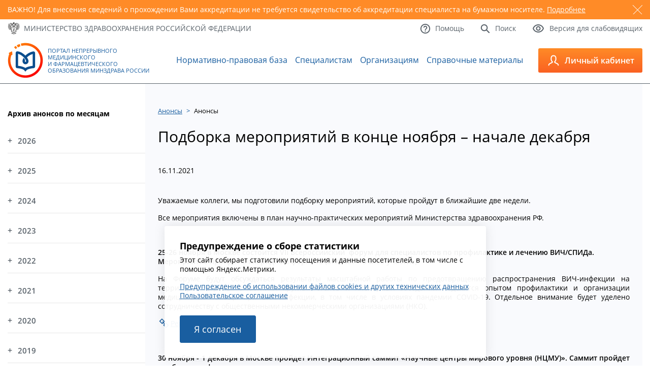

--- FILE ---
content_type: text/html; charset=utf-8
request_url: https://edu.rosminzdrav.ru/anonsy/anonsy/news/podborka-meroprijatii-v-konce-nojabrja-nachale-dekabrja/?L=%255C&cHash=8d56e45a00100342764e7abe8d34d9b8
body_size: 11699
content:
<!DOCTYPE html>
<html lang="ru">
<head>

<meta http-equiv="Content-Type" content="text/html; charset=utf-8" />
<!-- 
	This website is powered by TYPO3 - inspiring people to share!
	TYPO3 is a free open source Content Management Framework initially created by Kasper Skaarhoj and licensed under GNU/GPL.
	TYPO3 is copyright 1998-2018 of Kasper Skaarhoj. Extensions are copyright of their respective owners.
	Information and contribution at https://typo3.org/
-->

<base href="//edu.rosminzdrav.ru/" />


<meta property="og:title" content="Подборка мероприятий в конце ноября – начале декабря" />
<meta property="og:type" content="article" />
<meta property="og:url" content="https://edu.rosminzdrav.ru/anonsy/anonsy/news/podborka-meroprijatii-v-konce-nojabrja-nachale-dekabrja/?L=0%3B&amp;cHash=8d56e45a00100342764e7abe8d34d9b8" />
<meta property="og:image" content="https://edu.rosminzdrav.ru/fileadmin/_processed_/d/7/csm_anons_16.11_f7c940a4a7.jpg" />
<meta name="description" content="ноябрь-декабрь 2021 г." />
<meta property="og:description" content="ноябрь-декабрь 2021 г." />
<meta name="generator" content="TYPO3 CMS">
<meta name="robots" content="index,follow">


<link rel="stylesheet" type="text/css" href="typo3temp/Assets/a42e2f16fb.css?1601072762" media="all">
<link rel="stylesheet" type="text/css" href="typo3conf/ext/ke_questionnaire/Resources/Public/Css/KeQuestionnaire.css?1461438401" media="all">
<link rel="stylesheet" type="text/css" href="typo3conf/ext/jh_magnificpopup/Resources/Public/css/magnific-popup.css?1530539893" media="all">
<link rel="stylesheet" type="text/css" href="fileadmin/templates/v3/style.css?1763851304" media="all">
<link rel="stylesheet" type="text/css" href="fileadmin/templates/v3/responsive.css?1659476265" media="all">
<link rel="stylesheet" type="text/css" href="fileadmin/templates/js/magnific-popup/magnific-popup.css?1531489203" media="all">
<link rel="stylesheet" type="text/css" href="fileadmin/templates/v3/js/custom-scrollbar/jquery.mCustomScrollbar.min.css?1547110328" media="all">



<script src="//ajax.googleapis.com/ajax/libs/jquery/1.11.2/jquery.min.js" type="text/javascript"></script>
<script src="fileadmin/templates/v3/js/jquery.sudoSlider.min.js?1558109296" type="text/javascript"></script>
<script src="fileadmin/templates/v3/js/waypoints/waypoints.min.js?1547479236" type="text/javascript"></script>
<script src="fileadmin/templates/v3/js/counterup/counterup.min.js?1547479235" type="text/javascript"></script>
<script src="fileadmin/templates/v3/js/custom-scrollbar/jquery.mCustomScrollbar.concat.min.js?1547110328" type="text/javascript"></script>
<script src="fileadmin/templates/js/jquery.maskedinput.min.js?1512936163" type="text/javascript"></script>

<script src="typo3conf/ext/ke_questionnaire/Resources/Public/Script/jquery-ui-1.11.4.min.js?1461438401" type="text/javascript"></script>
<script src="typo3conf/ext/ke_questionnaire/Resources/Public/Script/jquery.tools.custom.min.js?1461438401" type="text/javascript"></script>
<script src="typo3conf/ext/ke_questionnaire/Resources/Public/Script/Questionnaire.js?1544918029" type="text/javascript"></script>

<script type="text/javascript">
/*<![CDATA[*/
/*_scriptCode*/

			// decrypt helper function
		function decryptCharcode(n,start,end,offset) {
			n = n + offset;
			if (offset > 0 && n > end) {
				n = start + (n - end - 1);
			} else if (offset < 0 && n < start) {
				n = end - (start - n - 1);
			}
			return String.fromCharCode(n);
		}
			// decrypt string
		function decryptString(enc,offset) {
			var dec = "";
			var len = enc.length;
			for(var i=0; i < len; i++) {
				var n = enc.charCodeAt(i);
				if (n >= 0x2B && n <= 0x3A) {
					dec += decryptCharcode(n,0x2B,0x3A,offset);	// 0-9 . , - + / :
				} else if (n >= 0x40 && n <= 0x5A) {
					dec += decryptCharcode(n,0x40,0x5A,offset);	// A-Z @
				} else if (n >= 0x61 && n <= 0x7A) {
					dec += decryptCharcode(n,0x61,0x7A,offset);	// a-z
				} else {
					dec += enc.charAt(i);
				}
			}
			return dec;
		}
			// decrypt spam-protected emails
		function linkTo_UnCryptMailto(s) {
			location.href = decryptString(s,2);
		}
		

/*]]>*/
</script>


<title>Подборка мероприятий в конце ноября – начале декабря</title>    <link rel="icon" type="image/png"  href="/fileadmin/templates/v3/favicon.ico">
    <link rel="icon" type="image/png"  href="/fileadmin/templates/v3/favicon.ico">

    <meta name="viewport" content="width=device-width, initial-scale=1.0" />
    <link rel="alternate" type="application/rss+xml" title="RSS 2.0" href="/feed.rss" />

<!-- Yandex.Metrika counter -->
<script type="text/javascript" >
   (function(m,e,t,r,i,k,a){m[i]=m[i]||function(){(m[i].a=m[i].a||[]).push(arguments)};
   m[i].l=1*new Date();k=e.createElement(t),a=e.getElementsByTagName(t)[0],k.async=1,k.src=r,a.parentNode.insertBefore(k,a)})
   (window, document, "script", "https://mc.yandex.ru/metrika/tag.js", "ym");

   ym(37560390, "init", {
        clickmap:true,
        trackLinks:true,
        accurateTrackBounce:true,
        webvisor:true
   });
</script>
<noscript><div><img src="https://mc.yandex.ru/watch/37560390" style="position:absolute; left:-9999px;" alt="" /></div></noscript>
<!-- /Yandex.Metrika counter -->



</head>
<body>


	
	<div id="warning">
		<div class="container">
			<div class="slider">
				
					<div id="warning5" class="slide">
						<span class="close"></span>
						<p>ВАЖНО! Для внесения сведений о прохождении Вами аккредитации не требуется свидетельство об аккредитации специалиста на бумажном носителе. <a href="https://edu.rosminzdrav.ru/voprosy-otvety/voprosy-po-rabote-v-lichnom-kabinete-specialista/#cz447">Подробнее</a></p>
					</div>
				
			</div>
		</div>
	</div>
	


    <a id="to_top" href="#"> </a>
    <div id="top">
        <div class="container">
            <div class="row between vcenter">
                <div class="col">
                    <a href="http://www.rosminzdrav.ru/" target="_blank" class="mzrf icon_text">
                        <span class="icn"><img src="fileadmin/templates/v3/images/icon01.png" alt="" /></span>
                        <span class="txt">Министерство здравоохранения<br /> <span>Российской Федерации</span></span>
                    </a>
                </div>
                <div class="col">
                    <div class="links">
                        <div class="row">
                            <a href="#" class="icon_text btn_lv">
                                <span class="icn"><img src="fileadmin/templates/v3/images/icon04.png" alt="" /></span>
                                <span class="txt">Версия для слабовидящих</span>
                            </a>
                            <a href="/info/search/" class="icon_text">
                                <span class="icn"><img src="fileadmin/templates/v3/images/icon03.png" alt="" /></span>
                                <span class="txt">Поиск</span>
                            </a>
                            <a href="/voprosy-otvety/voprosy-po-tekhnicheskim-problemam/" class="icon_text">
                                <span class="icn"><img src="fileadmin/templates/v3/images/icon02.png" alt="" /></span>
                                <span class="txt">Помощь</span>
                            </a>
                        </div>
                    </div>
                </div>
            </div>
            <div class="panel">
                <div class="row right">
                    <div class="col">
                        <div class="inside">
                            <div class="size">
                                <span>Размер шрифта:</span>
                                <span>
                                    <a href="#" class="size_small">A</a>
                                    <a href="#" class="size_average">A</a>
                                    <a href="#" class="size_big">A</a>
                                </span>
                            </div>
                        </div>
                    </div>
                    <div class="col">
                        <div class="inside">
                            <div class="color">
                                <span>Цвета сайта:</span>
                                <span>
                                    <a href="#" class="white">Б</a>
                                    <a href="#" class="black">Б</a>
                                    <a href="#" class="blue">Б</a>
                                </span>
                            </div>
                        </div>
                    </div>
                </div>
            </div>
        </div>
    </div>
    <header id="header">
        <div class="container">
            <div class="row between vcenter">
                <a href="/" class="logo icon_text">
                    <span class="icn"><img src="fileadmin/templates/v3/images/icon05.png" alt="" /></span>
                    <span class="txt">Портал Непрерывного Медицинского и&nbsp;Фармацевтического Образования Минздрава России</span>
                </a><ul class="main_menu"><li id="mm3"><a href="normativno-pravovaja-baza/obshchii-perechen/" title="Нормативно-правовая база">Нормативно-правовая база</a></li><li id="mm33"><a href="specialistam/obshchaja-informacija/" title="Специалистам">Специалистам</a></li><li id="mm35"><a href="organizacijam/obshchaja-informacija/" title="Образовательным и профессиональным организациям">Организациям</a></li><li id="mm32"><a href="spo0/spravochnie-materali/" title="Справочные материалы">Справочные материалы</a></li></ul>
                <div class="more">
                    <a class="btn_menu" href="#">
                        <img src="fileadmin/templates/v3/images/icon06.png" alt="" />
                        <span></span><span></span><span></span>
                    </a>
                </div>
                <div class="toggle">
                    <a href="https://nmfo-vo.edu.rosminzdrav.ru/" class="btn_lk icon_text">
                        <span class="icn"><img src="fileadmin/templates/v3/images/icon07.png" alt="" /></span>
                        <span class="txt">Личный кабинет</span>
                    </a>
                    <div class="slide" style="height:220px">

                        <div class="slide-link-wrapper slide-link-1">
                            <a class="slide-link" href="https://nmfo-vo.edu.rosminzdrav.ru/#/registration">
                                Регистрация
                            </a>
                        </div>

                        <div class="slide-link-wrapper slide-link-1">
                            <a class="slide-link" href="https://nmfo-vo.edu.rosminzdrav.ru/">
                                Cпециалистам с высшим&nbsp;образованием
                            </a>
                        </div>
                        <div class="slide-link-wrapper slide-link-2">
                            <a class="slide-link" href="https://nmfo-spo.edu.rosminzdrav.ru/">
                                Cпециалистам со средним&nbsp;образованием
                            </a>
                        </div>
                        <div class="slide-link-wrapper slide-link-3">
                            <a class="slide-link" href="https://nmfo-nmd.edu.rosminzdrav.ru/#/">
                                Медицинским работникам с немедицинским образованием
                            </a>
                        </div>
                        <div class="slide-link-wrapper slide-link-4">
                            <a class="slide-link" href="https://vo.edu.rosminzdrav.ru/#!">
                                Сотрудникам организаций
                            </a>
                        </div>
                    </div>
                </div>
            </div>
        </div>
    </header>
    <main id="main">
        <div class="container">
            <div class="inner">
                <aside>
                    <div id="cz23" class="csc-default">
<div id="c23">
	

	
		
				
			
		

	
	
	
	
		<h4>Архив анонсов по месяцам</h4>
	
	
	
	
	



		

		




		
				
			
	


	
	



<div class="news">
	
	<div class="news-menu-view">
		<ul>
			
                <li><a href="#" class="year-link">2026</a>
					<ul class="month-block">
						
							
									<li class="item">
								
								<a href="anonsy/?tx_news_pi1%5BoverwriteDemand%5D%5Byear%5D=2026&amp;tx_news_pi1%5BoverwriteDemand%5D%5Bmonth%5D=01&amp;tx_news_pi1%5Bcontroller%5D=News&amp;cHash=e9a0997c675a89022c4f858201e47b6a">Январь </a>
								[1]
							</li>
						
					</ul>
				</li>
			
                <li><a href="#" class="year-link">2025</a>
					<ul class="month-block">
						
							
									<li class="item">
								
								<a href="anonsy/?tx_news_pi1%5BoverwriteDemand%5D%5Byear%5D=2025&amp;tx_news_pi1%5BoverwriteDemand%5D%5Bmonth%5D=12&amp;tx_news_pi1%5Bcontroller%5D=News&amp;cHash=aae48cfd72a9659691f292590483b84b">Декабрь </a>
								[3]
							</li>
						
							
									<li class="item">
								
								<a href="anonsy/?tx_news_pi1%5BoverwriteDemand%5D%5Byear%5D=2025&amp;tx_news_pi1%5BoverwriteDemand%5D%5Bmonth%5D=11&amp;tx_news_pi1%5Bcontroller%5D=News&amp;cHash=6f463f99951cb1570cb81f353330705d">Ноябрь </a>
								[6]
							</li>
						
							
									<li class="item">
								
								<a href="anonsy/?tx_news_pi1%5BoverwriteDemand%5D%5Byear%5D=2025&amp;tx_news_pi1%5BoverwriteDemand%5D%5Bmonth%5D=10&amp;tx_news_pi1%5Bcontroller%5D=News&amp;cHash=7f6010b2e95d50398c2da4bf606de6cf">Октябрь </a>
								[1]
							</li>
						
							
									<li class="item">
								
								<a href="anonsy/?tx_news_pi1%5BoverwriteDemand%5D%5Byear%5D=2025&amp;tx_news_pi1%5BoverwriteDemand%5D%5Bmonth%5D=09&amp;tx_news_pi1%5Bcontroller%5D=News&amp;cHash=0aeb06decc20a7e3127292fae148ac30">Сентябрь </a>
								[2]
							</li>
						
							
									<li class="item">
								
								<a href="anonsy/?tx_news_pi1%5BoverwriteDemand%5D%5Byear%5D=2025&amp;tx_news_pi1%5BoverwriteDemand%5D%5Bmonth%5D=06&amp;tx_news_pi1%5Bcontroller%5D=News&amp;cHash=4b2655c2f469aad904c11263423e45b6">Июнь </a>
								[2]
							</li>
						
							
									<li class="item">
								
								<a href="anonsy/?tx_news_pi1%5BoverwriteDemand%5D%5Byear%5D=2025&amp;tx_news_pi1%5BoverwriteDemand%5D%5Bmonth%5D=05&amp;tx_news_pi1%5Bcontroller%5D=News&amp;cHash=66e4b9e2ac8291f0b5eb80f6f91ab187">Май </a>
								[2]
							</li>
						
							
									<li class="item">
								
								<a href="anonsy/?tx_news_pi1%5BoverwriteDemand%5D%5Byear%5D=2025&amp;tx_news_pi1%5BoverwriteDemand%5D%5Bmonth%5D=04&amp;tx_news_pi1%5Bcontroller%5D=News&amp;cHash=fc6946737f671a50abd0d4d19e17178b">Апрель </a>
								[9]
							</li>
						
							
									<li class="item">
								
								<a href="anonsy/?tx_news_pi1%5BoverwriteDemand%5D%5Byear%5D=2025&amp;tx_news_pi1%5BoverwriteDemand%5D%5Bmonth%5D=03&amp;tx_news_pi1%5Bcontroller%5D=News&amp;cHash=ce385ce2cd86fee6eb94b0837818e2ae">Март </a>
								[1]
							</li>
						
							
									<li class="item">
								
								<a href="anonsy/?tx_news_pi1%5BoverwriteDemand%5D%5Byear%5D=2025&amp;tx_news_pi1%5BoverwriteDemand%5D%5Bmonth%5D=02&amp;tx_news_pi1%5Bcontroller%5D=News&amp;cHash=886ca610e1303c14964beb7a5da3f42e">Февраль </a>
								[1]
							</li>
						
							
									<li class="item">
								
								<a href="anonsy/?tx_news_pi1%5BoverwriteDemand%5D%5Byear%5D=2025&amp;tx_news_pi1%5BoverwriteDemand%5D%5Bmonth%5D=01&amp;tx_news_pi1%5Bcontroller%5D=News&amp;cHash=9b1457491742b7e4cf3cdc221610ea9f">Январь </a>
								[1]
							</li>
						
					</ul>
				</li>
			
                <li><a href="#" class="year-link">2024</a>
					<ul class="month-block">
						
							
									<li class="item">
								
								<a href="anonsy/?tx_news_pi1%5BoverwriteDemand%5D%5Byear%5D=2024&amp;tx_news_pi1%5BoverwriteDemand%5D%5Bmonth%5D=12&amp;tx_news_pi1%5Bcontroller%5D=News&amp;cHash=b1383dcfe2574c24556a6d434aeb0ded">Декабрь </a>
								[2]
							</li>
						
							
									<li class="item">
								
								<a href="anonsy/?tx_news_pi1%5BoverwriteDemand%5D%5Byear%5D=2024&amp;tx_news_pi1%5BoverwriteDemand%5D%5Bmonth%5D=11&amp;tx_news_pi1%5Bcontroller%5D=News&amp;cHash=17a819e4710a7fcbb85fa06dde3f14f5">Ноябрь </a>
								[3]
							</li>
						
							
									<li class="item">
								
								<a href="anonsy/?tx_news_pi1%5BoverwriteDemand%5D%5Byear%5D=2024&amp;tx_news_pi1%5BoverwriteDemand%5D%5Bmonth%5D=10&amp;tx_news_pi1%5Bcontroller%5D=News&amp;cHash=ef4cb40bc94fe46f68e79c18e3d6e7b7">Октябрь </a>
								[3]
							</li>
						
							
									<li class="item">
								
								<a href="anonsy/?tx_news_pi1%5BoverwriteDemand%5D%5Byear%5D=2024&amp;tx_news_pi1%5BoverwriteDemand%5D%5Bmonth%5D=05&amp;tx_news_pi1%5Bcontroller%5D=News&amp;cHash=84ec7ca818ffe518cc10fd5344a3c825">Май </a>
								[3]
							</li>
						
							
									<li class="item">
								
								<a href="anonsy/?tx_news_pi1%5BoverwriteDemand%5D%5Byear%5D=2024&amp;tx_news_pi1%5BoverwriteDemand%5D%5Bmonth%5D=04&amp;tx_news_pi1%5Bcontroller%5D=News&amp;cHash=73aa463a6ec2a5e0500306781a952e59">Апрель </a>
								[3]
							</li>
						
							
									<li class="item">
								
								<a href="anonsy/?tx_news_pi1%5BoverwriteDemand%5D%5Byear%5D=2024&amp;tx_news_pi1%5BoverwriteDemand%5D%5Bmonth%5D=02&amp;tx_news_pi1%5Bcontroller%5D=News&amp;cHash=4f711bacc1045cba84f2ea523d92e026">Февраль </a>
								[3]
							</li>
						
							
									<li class="item">
								
								<a href="anonsy/?tx_news_pi1%5BoverwriteDemand%5D%5Byear%5D=2024&amp;tx_news_pi1%5BoverwriteDemand%5D%5Bmonth%5D=01&amp;tx_news_pi1%5Bcontroller%5D=News&amp;cHash=f6531fedc476bb907a65ad0dbee8489f">Январь </a>
								[2]
							</li>
						
					</ul>
				</li>
			
                <li><a href="#" class="year-link">2023</a>
					<ul class="month-block">
						
							
									<li class="item">
								
								<a href="anonsy/?tx_news_pi1%5BoverwriteDemand%5D%5Byear%5D=2023&amp;tx_news_pi1%5BoverwriteDemand%5D%5Bmonth%5D=12&amp;tx_news_pi1%5Bcontroller%5D=News&amp;cHash=417c3a70be39ae54a65201624d388d6d">Декабрь </a>
								[4]
							</li>
						
							
									<li class="item">
								
								<a href="anonsy/?tx_news_pi1%5BoverwriteDemand%5D%5Byear%5D=2023&amp;tx_news_pi1%5BoverwriteDemand%5D%5Bmonth%5D=11&amp;tx_news_pi1%5Bcontroller%5D=News&amp;cHash=bec7ebb6892c5857bc2482f9729db111">Ноябрь </a>
								[5]
							</li>
						
							
									<li class="item">
								
								<a href="anonsy/?tx_news_pi1%5BoverwriteDemand%5D%5Byear%5D=2023&amp;tx_news_pi1%5BoverwriteDemand%5D%5Bmonth%5D=10&amp;tx_news_pi1%5Bcontroller%5D=News&amp;cHash=d71fe7c6f670af30525b50ff7db3cd87">Октябрь </a>
								[3]
							</li>
						
							
									<li class="item">
								
								<a href="anonsy/?tx_news_pi1%5BoverwriteDemand%5D%5Byear%5D=2023&amp;tx_news_pi1%5BoverwriteDemand%5D%5Bmonth%5D=09&amp;tx_news_pi1%5Bcontroller%5D=News&amp;cHash=76ae3c70ff1c9a65fadf524cb7dbe5a8">Сентябрь </a>
								[2]
							</li>
						
							
									<li class="item">
								
								<a href="anonsy/?tx_news_pi1%5BoverwriteDemand%5D%5Byear%5D=2023&amp;tx_news_pi1%5BoverwriteDemand%5D%5Bmonth%5D=08&amp;tx_news_pi1%5Bcontroller%5D=News&amp;cHash=fc9d47332e264ddd94370ece18d766a1">Август </a>
								[1]
							</li>
						
							
									<li class="item">
								
								<a href="anonsy/?tx_news_pi1%5BoverwriteDemand%5D%5Byear%5D=2023&amp;tx_news_pi1%5BoverwriteDemand%5D%5Bmonth%5D=06&amp;tx_news_pi1%5Bcontroller%5D=News&amp;cHash=a1f4c6edad5ae8e12dae7906a8a4b6dc">Июнь </a>
								[6]
							</li>
						
							
									<li class="item">
								
								<a href="anonsy/?tx_news_pi1%5BoverwriteDemand%5D%5Byear%5D=2023&amp;tx_news_pi1%5BoverwriteDemand%5D%5Bmonth%5D=05&amp;tx_news_pi1%5Bcontroller%5D=News&amp;cHash=8997604135ef8e4768e139d88cda3adb">Май </a>
								[1]
							</li>
						
							
									<li class="item">
								
								<a href="anonsy/?tx_news_pi1%5BoverwriteDemand%5D%5Byear%5D=2023&amp;tx_news_pi1%5BoverwriteDemand%5D%5Bmonth%5D=04&amp;tx_news_pi1%5Bcontroller%5D=News&amp;cHash=d35a636cf83e1045657c67e64e866489">Апрель </a>
								[4]
							</li>
						
							
									<li class="item">
								
								<a href="anonsy/?tx_news_pi1%5BoverwriteDemand%5D%5Byear%5D=2023&amp;tx_news_pi1%5BoverwriteDemand%5D%5Bmonth%5D=03&amp;tx_news_pi1%5Bcontroller%5D=News&amp;cHash=1e1156f0390c393a7d5a2187c374e8a8">Март </a>
								[3]
							</li>
						
							
									<li class="item">
								
								<a href="anonsy/?tx_news_pi1%5BoverwriteDemand%5D%5Byear%5D=2023&amp;tx_news_pi1%5BoverwriteDemand%5D%5Bmonth%5D=02&amp;tx_news_pi1%5Bcontroller%5D=News&amp;cHash=8a47cfb8d6a24c8e1752572a3ab04588">Февраль </a>
								[4]
							</li>
						
							
									<li class="item">
								
								<a href="anonsy/?tx_news_pi1%5BoverwriteDemand%5D%5Byear%5D=2023&amp;tx_news_pi1%5BoverwriteDemand%5D%5Bmonth%5D=01&amp;tx_news_pi1%5Bcontroller%5D=News&amp;cHash=073b8784c74eaf8d411039b4ba65bea6">Январь </a>
								[3]
							</li>
						
					</ul>
				</li>
			
                <li><a href="#" class="year-link">2022</a>
					<ul class="month-block">
						
							
									<li class="item">
								
								<a href="anonsy/?tx_news_pi1%5BoverwriteDemand%5D%5Byear%5D=2022&amp;tx_news_pi1%5BoverwriteDemand%5D%5Bmonth%5D=12&amp;tx_news_pi1%5Bcontroller%5D=News&amp;cHash=613f0d7ffcb14552729beba9bbffdbb4">Декабрь </a>
								[4]
							</li>
						
							
									<li class="item">
								
								<a href="anonsy/?tx_news_pi1%5BoverwriteDemand%5D%5Byear%5D=2022&amp;tx_news_pi1%5BoverwriteDemand%5D%5Bmonth%5D=11&amp;tx_news_pi1%5Bcontroller%5D=News&amp;cHash=14ea1b50f60b4268f261a27827bb0dee">Ноябрь </a>
								[7]
							</li>
						
							
									<li class="item">
								
								<a href="anonsy/?tx_news_pi1%5BoverwriteDemand%5D%5Byear%5D=2022&amp;tx_news_pi1%5BoverwriteDemand%5D%5Bmonth%5D=10&amp;tx_news_pi1%5Bcontroller%5D=News&amp;cHash=50f3f2e7ae7a2dd05e37b26096550371">Октябрь </a>
								[8]
							</li>
						
							
									<li class="item">
								
								<a href="anonsy/?tx_news_pi1%5BoverwriteDemand%5D%5Byear%5D=2022&amp;tx_news_pi1%5BoverwriteDemand%5D%5Bmonth%5D=09&amp;tx_news_pi1%5Bcontroller%5D=News&amp;cHash=532733df0f071c2da1c462d6a2a2c460">Сентябрь </a>
								[2]
							</li>
						
							
									<li class="item">
								
								<a href="anonsy/?tx_news_pi1%5BoverwriteDemand%5D%5Byear%5D=2022&amp;tx_news_pi1%5BoverwriteDemand%5D%5Bmonth%5D=08&amp;tx_news_pi1%5Bcontroller%5D=News&amp;cHash=11d49ad4d0027175962a2b88570a2eca">Август </a>
								[4]
							</li>
						
							
									<li class="item">
								
								<a href="anonsy/?tx_news_pi1%5BoverwriteDemand%5D%5Byear%5D=2022&amp;tx_news_pi1%5BoverwriteDemand%5D%5Bmonth%5D=07&amp;tx_news_pi1%5Bcontroller%5D=News&amp;cHash=6821df713a61d955fa9102f1451cc048">Июль </a>
								[5]
							</li>
						
							
									<li class="item">
								
								<a href="anonsy/?tx_news_pi1%5BoverwriteDemand%5D%5Byear%5D=2022&amp;tx_news_pi1%5BoverwriteDemand%5D%5Bmonth%5D=06&amp;tx_news_pi1%5Bcontroller%5D=News&amp;cHash=9c3e77d1aa16d006eca517c7031b45eb">Июнь </a>
								[10]
							</li>
						
							
									<li class="item">
								
								<a href="anonsy/?tx_news_pi1%5BoverwriteDemand%5D%5Byear%5D=2022&amp;tx_news_pi1%5BoverwriteDemand%5D%5Bmonth%5D=05&amp;tx_news_pi1%5Bcontroller%5D=News&amp;cHash=f3b724e4572737eab6edf6a60767d860">Май </a>
								[3]
							</li>
						
							
									<li class="item">
								
								<a href="anonsy/?tx_news_pi1%5BoverwriteDemand%5D%5Byear%5D=2022&amp;tx_news_pi1%5BoverwriteDemand%5D%5Bmonth%5D=04&amp;tx_news_pi1%5Bcontroller%5D=News&amp;cHash=d3cbf6395d5fd18f0f8f4b931f00fa8d">Апрель </a>
								[5]
							</li>
						
							
									<li class="item">
								
								<a href="anonsy/?tx_news_pi1%5BoverwriteDemand%5D%5Byear%5D=2022&amp;tx_news_pi1%5BoverwriteDemand%5D%5Bmonth%5D=03&amp;tx_news_pi1%5Bcontroller%5D=News&amp;cHash=8c7e7b289e6148e6a14d374f085a5d75">Март </a>
								[7]
							</li>
						
							
									<li class="item">
								
								<a href="anonsy/?tx_news_pi1%5BoverwriteDemand%5D%5Byear%5D=2022&amp;tx_news_pi1%5BoverwriteDemand%5D%5Bmonth%5D=02&amp;tx_news_pi1%5Bcontroller%5D=News&amp;cHash=d3b3dfd04a2e5d5116c3bfbabd826f2a">Февраль </a>
								[8]
							</li>
						
							
									<li class="item">
								
								<a href="anonsy/?tx_news_pi1%5BoverwriteDemand%5D%5Byear%5D=2022&amp;tx_news_pi1%5BoverwriteDemand%5D%5Bmonth%5D=01&amp;tx_news_pi1%5Bcontroller%5D=News&amp;cHash=5689c0f7af0fea0e86ad3499e8f57573">Январь </a>
								[4]
							</li>
						
					</ul>
				</li>
			
                <li><a href="#" class="year-link">2021</a>
					<ul class="month-block">
						
							
									<li class="item">
								
								<a href="anonsy/?tx_news_pi1%5BoverwriteDemand%5D%5Byear%5D=2021&amp;tx_news_pi1%5BoverwriteDemand%5D%5Bmonth%5D=12&amp;tx_news_pi1%5Bcontroller%5D=News&amp;cHash=f6d15aff294027eb9465d943936be564">Декабрь </a>
								[5]
							</li>
						
							
									<li class="item">
								
								<a href="anonsy/?tx_news_pi1%5BoverwriteDemand%5D%5Byear%5D=2021&amp;tx_news_pi1%5BoverwriteDemand%5D%5Bmonth%5D=11&amp;tx_news_pi1%5Bcontroller%5D=News&amp;cHash=7731df0c78e3d2db37071e92de8205b0">Ноябрь </a>
								[8]
							</li>
						
							
									<li class="item">
								
								<a href="anonsy/?tx_news_pi1%5BoverwriteDemand%5D%5Byear%5D=2021&amp;tx_news_pi1%5BoverwriteDemand%5D%5Bmonth%5D=10&amp;tx_news_pi1%5Bcontroller%5D=News&amp;cHash=80d6527aab46486597daa1345f6ecf8a">Октябрь </a>
								[7]
							</li>
						
							
									<li class="item">
								
								<a href="anonsy/?tx_news_pi1%5BoverwriteDemand%5D%5Byear%5D=2021&amp;tx_news_pi1%5BoverwriteDemand%5D%5Bmonth%5D=09&amp;tx_news_pi1%5Bcontroller%5D=News&amp;cHash=36bad01a89aee471c3d3b6a41bf37698">Сентябрь </a>
								[7]
							</li>
						
							
									<li class="item">
								
								<a href="anonsy/?tx_news_pi1%5BoverwriteDemand%5D%5Byear%5D=2021&amp;tx_news_pi1%5BoverwriteDemand%5D%5Bmonth%5D=08&amp;tx_news_pi1%5Bcontroller%5D=News&amp;cHash=354906b2c0789b558ba54be65a19990a">Август </a>
								[9]
							</li>
						
							
									<li class="item">
								
								<a href="anonsy/?tx_news_pi1%5BoverwriteDemand%5D%5Byear%5D=2021&amp;tx_news_pi1%5BoverwriteDemand%5D%5Bmonth%5D=07&amp;tx_news_pi1%5Bcontroller%5D=News&amp;cHash=582d3d682987db402f7431f1b04bcd66">Июль </a>
								[9]
							</li>
						
							
									<li class="item">
								
								<a href="anonsy/?tx_news_pi1%5BoverwriteDemand%5D%5Byear%5D=2021&amp;tx_news_pi1%5BoverwriteDemand%5D%5Bmonth%5D=06&amp;tx_news_pi1%5Bcontroller%5D=News&amp;cHash=c307942aa59f46e70184e2320956c200">Июнь </a>
								[5]
							</li>
						
							
									<li class="item">
								
								<a href="anonsy/?tx_news_pi1%5BoverwriteDemand%5D%5Byear%5D=2021&amp;tx_news_pi1%5BoverwriteDemand%5D%5Bmonth%5D=05&amp;tx_news_pi1%5Bcontroller%5D=News&amp;cHash=a5f322c0bb98e6ec3bf74687e93d9b82">Май </a>
								[7]
							</li>
						
							
									<li class="item">
								
								<a href="anonsy/?tx_news_pi1%5BoverwriteDemand%5D%5Byear%5D=2021&amp;tx_news_pi1%5BoverwriteDemand%5D%5Bmonth%5D=04&amp;tx_news_pi1%5Bcontroller%5D=News&amp;cHash=81708c2d901e60a7663ad391ed0196c2">Апрель </a>
								[8]
							</li>
						
							
									<li class="item">
								
								<a href="anonsy/?tx_news_pi1%5BoverwriteDemand%5D%5Byear%5D=2021&amp;tx_news_pi1%5BoverwriteDemand%5D%5Bmonth%5D=03&amp;tx_news_pi1%5Bcontroller%5D=News&amp;cHash=5d4a1a830c7266e2bc26d121cb0cb937">Март </a>
								[7]
							</li>
						
							
									<li class="item">
								
								<a href="anonsy/?tx_news_pi1%5BoverwriteDemand%5D%5Byear%5D=2021&amp;tx_news_pi1%5BoverwriteDemand%5D%5Bmonth%5D=02&amp;tx_news_pi1%5Bcontroller%5D=News&amp;cHash=673b13768893b39ca344643564188985">Февраль </a>
								[6]
							</li>
						
							
									<li class="item">
								
								<a href="anonsy/?tx_news_pi1%5BoverwriteDemand%5D%5Byear%5D=2021&amp;tx_news_pi1%5BoverwriteDemand%5D%5Bmonth%5D=01&amp;tx_news_pi1%5Bcontroller%5D=News&amp;cHash=a3367feff39f9b34f75ec8344919f521">Январь </a>
								[4]
							</li>
						
					</ul>
				</li>
			
                <li><a href="#" class="year-link">2020</a>
					<ul class="month-block">
						
							
									<li class="item">
								
								<a href="anonsy/?tx_news_pi1%5BoverwriteDemand%5D%5Byear%5D=2020&amp;tx_news_pi1%5BoverwriteDemand%5D%5Bmonth%5D=12&amp;tx_news_pi1%5Bcontroller%5D=News&amp;cHash=a961afff64f4a4fe1b8165f64bf6eada">Декабрь </a>
								[4]
							</li>
						
							
									<li class="item">
								
								<a href="anonsy/?tx_news_pi1%5BoverwriteDemand%5D%5Byear%5D=2020&amp;tx_news_pi1%5BoverwriteDemand%5D%5Bmonth%5D=11&amp;tx_news_pi1%5Bcontroller%5D=News&amp;cHash=793fe804f10e429852a6e83b8135dce5">Ноябрь </a>
								[10]
							</li>
						
							
									<li class="item">
								
								<a href="anonsy/?tx_news_pi1%5BoverwriteDemand%5D%5Byear%5D=2020&amp;tx_news_pi1%5BoverwriteDemand%5D%5Bmonth%5D=10&amp;tx_news_pi1%5Bcontroller%5D=News&amp;cHash=b6a1ef27b2124a7f9f118e1a3f65a12f">Октябрь </a>
								[9]
							</li>
						
							
									<li class="item">
								
								<a href="anonsy/?tx_news_pi1%5BoverwriteDemand%5D%5Byear%5D=2020&amp;tx_news_pi1%5BoverwriteDemand%5D%5Bmonth%5D=09&amp;tx_news_pi1%5Bcontroller%5D=News&amp;cHash=8bdf057674346443ec6d5b0c1991aefb">Сентябрь </a>
								[6]
							</li>
						
							
									<li class="item">
								
								<a href="anonsy/?tx_news_pi1%5BoverwriteDemand%5D%5Byear%5D=2020&amp;tx_news_pi1%5BoverwriteDemand%5D%5Bmonth%5D=08&amp;tx_news_pi1%5Bcontroller%5D=News&amp;cHash=c3bc2f8b0ae94bf261e4a0d7f6e5bd18">Август </a>
								[8]
							</li>
						
							
									<li class="item">
								
								<a href="anonsy/?tx_news_pi1%5BoverwriteDemand%5D%5Byear%5D=2020&amp;tx_news_pi1%5BoverwriteDemand%5D%5Bmonth%5D=07&amp;tx_news_pi1%5Bcontroller%5D=News&amp;cHash=e7cd091f5c22e0ad4599544f92dee514">Июль </a>
								[2]
							</li>
						
							
									<li class="item">
								
								<a href="anonsy/?tx_news_pi1%5BoverwriteDemand%5D%5Byear%5D=2020&amp;tx_news_pi1%5BoverwriteDemand%5D%5Bmonth%5D=06&amp;tx_news_pi1%5Bcontroller%5D=News&amp;cHash=17af316a6d64ee67d3920710fbe2db17">Июнь </a>
								[1]
							</li>
						
							
									<li class="item">
								
								<a href="anonsy/?tx_news_pi1%5BoverwriteDemand%5D%5Byear%5D=2020&amp;tx_news_pi1%5BoverwriteDemand%5D%5Bmonth%5D=05&amp;tx_news_pi1%5Bcontroller%5D=News&amp;cHash=b4cf4bb546cc6aede8806eae1fec8b5c">Май </a>
								[6]
							</li>
						
							
									<li class="item">
								
								<a href="anonsy/?tx_news_pi1%5BoverwriteDemand%5D%5Byear%5D=2020&amp;tx_news_pi1%5BoverwriteDemand%5D%5Bmonth%5D=04&amp;tx_news_pi1%5Bcontroller%5D=News&amp;cHash=1b1dd0904009e45e3c780f738be2e221">Апрель </a>
								[6]
							</li>
						
							
									<li class="item">
								
								<a href="anonsy/?tx_news_pi1%5BoverwriteDemand%5D%5Byear%5D=2020&amp;tx_news_pi1%5BoverwriteDemand%5D%5Bmonth%5D=03&amp;tx_news_pi1%5Bcontroller%5D=News&amp;cHash=570026c0f863e5a269bcf6516d6034e7">Март </a>
								[9]
							</li>
						
							
									<li class="item">
								
								<a href="anonsy/?tx_news_pi1%5BoverwriteDemand%5D%5Byear%5D=2020&amp;tx_news_pi1%5BoverwriteDemand%5D%5Bmonth%5D=02&amp;tx_news_pi1%5Bcontroller%5D=News&amp;cHash=ee53658dba12c49154c91c38c5c4ae3b">Февраль </a>
								[5]
							</li>
						
							
									<li class="item">
								
								<a href="anonsy/?tx_news_pi1%5BoverwriteDemand%5D%5Byear%5D=2020&amp;tx_news_pi1%5BoverwriteDemand%5D%5Bmonth%5D=01&amp;tx_news_pi1%5Bcontroller%5D=News&amp;cHash=049c9ad499547e9daaa99ed00e8960fc">Январь </a>
								[6]
							</li>
						
					</ul>
				</li>
			
                <li><a href="#" class="year-link">2019</a>
					<ul class="month-block">
						
							
									<li class="item">
								
								<a href="anonsy/?tx_news_pi1%5BoverwriteDemand%5D%5Byear%5D=2019&amp;tx_news_pi1%5BoverwriteDemand%5D%5Bmonth%5D=12&amp;tx_news_pi1%5Bcontroller%5D=News&amp;cHash=04c3ce9d7c97ec4d9d66a83ccd4c97b2">Декабрь </a>
								[3]
							</li>
						
							
									<li class="item">
								
								<a href="anonsy/?tx_news_pi1%5BoverwriteDemand%5D%5Byear%5D=2019&amp;tx_news_pi1%5BoverwriteDemand%5D%5Bmonth%5D=11&amp;tx_news_pi1%5Bcontroller%5D=News&amp;cHash=99a64cf6d4c6c3a9e635dfa044b0e9ed">Ноябрь </a>
								[9]
							</li>
						
							
									<li class="item">
								
								<a href="anonsy/?tx_news_pi1%5BoverwriteDemand%5D%5Byear%5D=2019&amp;tx_news_pi1%5BoverwriteDemand%5D%5Bmonth%5D=10&amp;tx_news_pi1%5Bcontroller%5D=News&amp;cHash=f26211b54b9cddcc9c9a75c7d182bb51">Октябрь </a>
								[5]
							</li>
						
							
									<li class="item">
								
								<a href="anonsy/?tx_news_pi1%5BoverwriteDemand%5D%5Byear%5D=2019&amp;tx_news_pi1%5BoverwriteDemand%5D%5Bmonth%5D=09&amp;tx_news_pi1%5Bcontroller%5D=News&amp;cHash=0da3dfe9ca2178a6be4311e36c077851">Сентябрь </a>
								[4]
							</li>
						
							
									<li class="item">
								
								<a href="anonsy/?tx_news_pi1%5BoverwriteDemand%5D%5Byear%5D=2019&amp;tx_news_pi1%5BoverwriteDemand%5D%5Bmonth%5D=07&amp;tx_news_pi1%5Bcontroller%5D=News&amp;cHash=b2db6c86a278c5ba22f5c7531e164ba2">Июль </a>
								[3]
							</li>
						
							
									<li class="item">
								
								<a href="anonsy/?tx_news_pi1%5BoverwriteDemand%5D%5Byear%5D=2019&amp;tx_news_pi1%5BoverwriteDemand%5D%5Bmonth%5D=06&amp;tx_news_pi1%5Bcontroller%5D=News&amp;cHash=1a0284329cd889359f5ef7fac61b361e">Июнь </a>
								[3]
							</li>
						
							
									<li class="item">
								
								<a href="anonsy/?tx_news_pi1%5BoverwriteDemand%5D%5Byear%5D=2019&amp;tx_news_pi1%5BoverwriteDemand%5D%5Bmonth%5D=05&amp;tx_news_pi1%5Bcontroller%5D=News&amp;cHash=2418fc7cd0e7570f2fd365831f14ec56">Май </a>
								[4]
							</li>
						
							
									<li class="item">
								
								<a href="anonsy/?tx_news_pi1%5BoverwriteDemand%5D%5Byear%5D=2019&amp;tx_news_pi1%5BoverwriteDemand%5D%5Bmonth%5D=04&amp;tx_news_pi1%5Bcontroller%5D=News&amp;cHash=515f6fc026d603bca584e80c8782245a">Апрель </a>
								[11]
							</li>
						
							
									<li class="item">
								
								<a href="anonsy/?tx_news_pi1%5BoverwriteDemand%5D%5Byear%5D=2019&amp;tx_news_pi1%5BoverwriteDemand%5D%5Bmonth%5D=03&amp;tx_news_pi1%5Bcontroller%5D=News&amp;cHash=253142f2191bab17c7a460c125382559">Март </a>
								[3]
							</li>
						
							
									<li class="item">
								
								<a href="anonsy/?tx_news_pi1%5BoverwriteDemand%5D%5Byear%5D=2019&amp;tx_news_pi1%5BoverwriteDemand%5D%5Bmonth%5D=02&amp;tx_news_pi1%5Bcontroller%5D=News&amp;cHash=5ebe0984e0d143c050220a539e9186c4">Февраль </a>
								[8]
							</li>
						
					</ul>
				</li>
			
                <li><a href="#" class="year-link">2018</a>
					<ul class="month-block">
						
							
									<li class="item">
								
								<a href="anonsy/?tx_news_pi1%5BoverwriteDemand%5D%5Byear%5D=2018&amp;tx_news_pi1%5BoverwriteDemand%5D%5Bmonth%5D=11&amp;tx_news_pi1%5Bcontroller%5D=News&amp;cHash=3ab4c85e81b23ca7ab736890bf50a976">Ноябрь </a>
								[1]
							</li>
						
							
									<li class="item">
								
								<a href="anonsy/?tx_news_pi1%5BoverwriteDemand%5D%5Byear%5D=2018&amp;tx_news_pi1%5BoverwriteDemand%5D%5Bmonth%5D=10&amp;tx_news_pi1%5Bcontroller%5D=News&amp;cHash=087c67556b4bd7b0bd5a6717ffcac0b9">Октябрь </a>
								[8]
							</li>
						
							
									<li class="item">
								
								<a href="anonsy/?tx_news_pi1%5BoverwriteDemand%5D%5Byear%5D=2018&amp;tx_news_pi1%5BoverwriteDemand%5D%5Bmonth%5D=09&amp;tx_news_pi1%5Bcontroller%5D=News&amp;cHash=b7567fe4516efebda2e454c639b84d64">Сентябрь </a>
								[1]
							</li>
						
							
									<li class="item">
								
								<a href="anonsy/?tx_news_pi1%5BoverwriteDemand%5D%5Byear%5D=2018&amp;tx_news_pi1%5BoverwriteDemand%5D%5Bmonth%5D=08&amp;tx_news_pi1%5Bcontroller%5D=News&amp;cHash=87dd44ded1f350f1ae53a15f83ebfe2c">Август </a>
								[2]
							</li>
						
							
									<li class="item">
								
								<a href="anonsy/?tx_news_pi1%5BoverwriteDemand%5D%5Byear%5D=2018&amp;tx_news_pi1%5BoverwriteDemand%5D%5Bmonth%5D=06&amp;tx_news_pi1%5Bcontroller%5D=News&amp;cHash=dcaa1ccb3691661894f6a28cec4f7860">Июнь </a>
								[2]
							</li>
						
							
									<li class="item">
								
								<a href="anonsy/?tx_news_pi1%5BoverwriteDemand%5D%5Byear%5D=2018&amp;tx_news_pi1%5BoverwriteDemand%5D%5Bmonth%5D=05&amp;tx_news_pi1%5Bcontroller%5D=News&amp;cHash=fd6ce117d5d688954aad4fbd755db1e8">Май </a>
								[2]
							</li>
						
							
									<li class="item">
								
								<a href="anonsy/?tx_news_pi1%5BoverwriteDemand%5D%5Byear%5D=2018&amp;tx_news_pi1%5BoverwriteDemand%5D%5Bmonth%5D=01&amp;tx_news_pi1%5Bcontroller%5D=News&amp;cHash=e571332ec3089d9890c01b76f9386939">Январь </a>
								[1]
							</li>
						
					</ul>
				</li>
			
                <li><a href="#" class="year-link">2017</a>
					<ul class="month-block">
						
							
									<li class="item">
								
								<a href="anonsy/?tx_news_pi1%5BoverwriteDemand%5D%5Byear%5D=2017&amp;tx_news_pi1%5BoverwriteDemand%5D%5Bmonth%5D=12&amp;tx_news_pi1%5Bcontroller%5D=News&amp;cHash=8de50df2a61b3070878007468aca5b67">Декабрь </a>
								[1]
							</li>
						
							
									<li class="item">
								
								<a href="anonsy/?tx_news_pi1%5BoverwriteDemand%5D%5Byear%5D=2017&amp;tx_news_pi1%5BoverwriteDemand%5D%5Bmonth%5D=10&amp;tx_news_pi1%5Bcontroller%5D=News&amp;cHash=1c8ee89487989c28ee113315e3fe6c93">Октябрь </a>
								[2]
							</li>
						
							
									<li class="item">
								
								<a href="anonsy/?tx_news_pi1%5BoverwriteDemand%5D%5Byear%5D=2017&amp;tx_news_pi1%5BoverwriteDemand%5D%5Bmonth%5D=08&amp;tx_news_pi1%5Bcontroller%5D=News&amp;cHash=ed421f71f5a426f7cbca41b9327fd9e4">Август </a>
								[3]
							</li>
						
							
									<li class="item">
								
								<a href="anonsy/?tx_news_pi1%5BoverwriteDemand%5D%5Byear%5D=2017&amp;tx_news_pi1%5BoverwriteDemand%5D%5Bmonth%5D=06&amp;tx_news_pi1%5Bcontroller%5D=News&amp;cHash=807d9d9c6ed486079166b7105c2771d7">Июнь </a>
								[3]
							</li>
						
							
									<li class="item">
								
								<a href="anonsy/?tx_news_pi1%5BoverwriteDemand%5D%5Byear%5D=2017&amp;tx_news_pi1%5BoverwriteDemand%5D%5Bmonth%5D=05&amp;tx_news_pi1%5Bcontroller%5D=News&amp;cHash=9fd58a70a9e71e2162985ca75db69d24">Май </a>
								[7]
							</li>
						
							
									<li class="item">
								
								<a href="anonsy/?tx_news_pi1%5BoverwriteDemand%5D%5Byear%5D=2017&amp;tx_news_pi1%5BoverwriteDemand%5D%5Bmonth%5D=03&amp;tx_news_pi1%5Bcontroller%5D=News&amp;cHash=199c43db34038a611ddf2d3e1228cd41">Март </a>
								[1]
							</li>
						
					</ul>
				</li>
			
                <li><a href="#" class="year-link">2016</a>
					<ul class="month-block">
						
							
									<li class="item">
								
								<a href="anonsy/?tx_news_pi1%5BoverwriteDemand%5D%5Byear%5D=2016&amp;tx_news_pi1%5BoverwriteDemand%5D%5Bmonth%5D=09&amp;tx_news_pi1%5Bcontroller%5D=News&amp;cHash=e86d882a8e70fa97b52b98c12f6a0fcf">Сентябрь </a>
								[3]
							</li>
						
							
									<li class="item">
								
								<a href="anonsy/?tx_news_pi1%5BoverwriteDemand%5D%5Byear%5D=2016&amp;tx_news_pi1%5BoverwriteDemand%5D%5Bmonth%5D=06&amp;tx_news_pi1%5Bcontroller%5D=News&amp;cHash=9e0eccf02c8d054c708f19e1f0ecaac8">Июнь </a>
								[2]
							</li>
						
							
									<li class="item">
								
								<a href="anonsy/?tx_news_pi1%5BoverwriteDemand%5D%5Byear%5D=2016&amp;tx_news_pi1%5BoverwriteDemand%5D%5Bmonth%5D=05&amp;tx_news_pi1%5Bcontroller%5D=News&amp;cHash=91da1817cfbd79e07e8be381d1b8697f">Май </a>
								[1]
							</li>
						
							
									<li class="item">
								
								<a href="anonsy/?tx_news_pi1%5BoverwriteDemand%5D%5Byear%5D=2016&amp;tx_news_pi1%5BoverwriteDemand%5D%5Bmonth%5D=03&amp;tx_news_pi1%5Bcontroller%5D=News&amp;cHash=b4b34d296cc31b5bd1bbd3410f096f7d">Март </a>
								[1]
							</li>
						
					</ul>
				</li>
			
		</ul>
	</div>

</div>


	


</div>
</div>
                </aside>
                <div class="content">
                    <div id="breadcrumbs"><a href="anonsy/">Анонсы</a>&nbsp;<span class="sep">&gt;</span>&nbsp;<span>Анонсы</span></div><div id="cz24" class="csc-default">
<div id="c24">
	


	
	



<div class="news news-single">
	<div class="article" itemscope="itemscope" itemtype="http://schema.org/Article">
		
    

            
                    



                    <h1>Подборка мероприятий в конце ноября – начале декабря</h1>

                    <div class="footer">
                        <p>
                            <!-- date -->
                            <span class="news-list-date">
                                16.11.2021
                            </span>


                            

                            
                        </p>
                    </div>

                    <!--f:if condition="ноябрь-декабрь 2021 г.">
                        <div class="teaser-text">
                            <p>ноябрь-декабрь 2021 г.</p>
                        </div>
                    </f:if -->


                    
	<!-- fal media files 1-->
	<div class="news-img-wrap">
		
			<div class="outer">
				
					
				
				
				
			</div>
		
	</div>




                    




                    <!-- main text -->
                    <div class="news-text-wrap">
                        <p>Уважаемые коллеги, мы подготовили подборку мероприятий, которые пройдут в ближайшие две недели.</p>
<p>Все мероприятия включены в план научно-практических мероприятий Министерства здравоохранения РФ. </p>
<p>&nbsp;</p>
<p><strong>25-26 ноября в Москве состоится VII Всероссийский&nbsp; форум для специалистов по профилактике и лечению ВИЧ/СПИДа.</strong><strong> <br />Мероприятие пройдет в гибридном формате (онлайн + очное участие). </strong>  </p>
<p>На Форуме будут обсуждаться результаты масштабной работы по предотвращению распространения ВИЧ-инфекции на территории страны. Участники круглых столов и пленарных заседаний поделятся опытом профилактики и организации медицинской помощи при ВИЧ-инфекции, в том числе в условиях пандемии COVID-19. Отдельное внимание будет уделено сотрудничеству с общественными некоммерческими организациями (НКО). </p>
<p><a href="https://o-spide.ru/hiv_forum_vii" target="_blank">Регистрация</a></p>
<p>&nbsp;</p>
<p><strong>30 ноября - 1 декабря в Москве пройдет Интеграционный саммит «Научные центры мирового уровня (НЦМУ)». Саммит пройдет в гибридном формате. </strong>&nbsp; </p>
<p>Его цель — обмен опытом, демонстрация достижений, обсуждение перспектив сотрудничества и интеграции НЦМУ, эффективное использование интеграционных ресурсов Сеченовского университета, создание единой системы подготовки новых кадров для медицины будущего в условиях цифровизации экономики. </p>
<p>Целевая аудитория: ведущие научные сотрудники НЦМУ-участники Саммита, НМИЦ и НИИ РФ, врачи государственных и частных медицинских учреждений, специалисты всех направлений медицины, студенты и молодые исследователи, провизоры и фармацевты, организаторы здравоохранения, представители власти и бизнеса, общественные деятели и др. В рамках Саммита проводятся конкурсы практико-ориентированных исследовательских проектов — «IT-ТЕХНОЛОГИИ В МЕДИЦИНЕ», «ГЕНОМНОЕ РЕДАКТИРОВАНИЕ». </p>
<p><a href="http://wcrc-summit.ru" target="_blank">Регистрация</a></p>
<p>&nbsp;</p>
<p><strong>2-3 декабря в Москве пройдет VII Ежегодная конференция с международным участием «Роль медицинской сестры в паллиативной помощи». Мероприятие пройдет в формате онлайн-конференции.</strong></p>
<p>Организатор — Ассоциация хосписной помощи, крупнейшее в России образовательное мероприятие для младшего и среднего медицинского персонала, оказывающего помощь неизлечимо больным людям.&nbsp; <br /> <br /> Целевая аудитория: специалисты с высшим образованием, работающие по специальности сестринское дело (бакалавриат); специалисты со средним профессиональным образованием, работающие по специальностям: анестезиология и реаниматология, лечебное дело, медико-социальная помощь, общая практика, организация сестринского дела, реабилитационное сестринское дело, сестринское дело, сестринское дело в педиатрии. </p>
<p><a href="https://medsestraconf.pro-hospice.ru" target="_blank">Регистрация</a></p>
                    </div>


                    

                    <div class="clearfix"></div>

                    




                    

                    <!-- related things -->
                    <div class="news-related-wrap">

                        

                        

                        

                        
                    </div>


                
            <div class="clearfix"></div>
        

	</div>
</div>

	


</div>
</div>
                </div>
            </div>
        </div>
    </main>
    <footer id="footer">
        <div class="container">
            <div class="top">
                <div class="row">
                    <div class="col5"><div class="inside"><ul><li><a href="novosti/" title="События">События</a></li><li><a href="anonsy/" title="Анонсы мероприятий">Анонсы мероприятий</a></li><li><a href="https://edu.rosminzdrav.ru/index.php?id=82" title="Пользовательское соглашение">Пользовательское соглашение</a></li><li><a href="https://edu.rosminzdrav.ru/index.php?id=168" title="Предупреждение об использовании файлов cookies и других технических данных">Предупреждение об использовании файлов cookies и других технических данных</a></li></ul></div></div><div class="col5"><div class="inside"><ul><li><a href="normativno-pravovaja-baza/obshchii-perechen/" title="Нормативно-правовая база">Нормативно-правовая база</a></li><li><a href="normativno-pravovaja-baza/federalnye-zakony/" title="Федеральные законы">Федеральные законы</a></li><li><a href="normativno-pravovaja-baza/postanovlenija-pravitelstva-rf/" title="Постановления Правительства РФ">Постановления Правительства РФ</a></li><li><a href="normativno-pravovaja-baza/drugie-dokumenty/" title="Другие документы Правительства Российской РФ">Другие документы Правительства Российской РФ</a></li><li><a href="normativno-pravovaja-baza/normativnye-pravovye-akty-federalnykh-organov-ispolnitelnoi-vlasti/" title="Нормативные правовые акты федеральных органов исполнительной власти">Нормативные правовые акты федеральных органов исполнительной власти</a></li></ul></div></div><div class="col5"><div class="inside"><ul><li><a href="specialistam/obshchaja-informacija/" title="Специалистам">Специалистам</a></li><li><a href="specialistam/vo/" title="Специалистам с высшим образованием">Специалистам с высшим образованием</a></li><li><a href="specialistam/spo/" title="Специалистам со средним профессиональным образованием">Специалистам со средним профессиональным образованием</a></li><li><a href="https://nmfo-vo.edu.rosminzdrav.ru/#/registration" title="Регистрация на Портале">Регистрация на Портале</a></li></ul></div></div><div class="col5"><div class="inside"><ul><li><a href="organizacijam/obshchaja-informacija/" title="Образовательным и профессиональным организациям">Образовательным и профессиональным организациям</a></li><li><a href="organizacijam/organizacijam/obrazovatelnym-organizacijam/zayavka-org/" title="Подача заявки на формирование личного кабинета организации">Подача заявки на формирование личного кабинета организации</a></li></ul></div></div><div class="col5"><div class="inside"><ul><li><a href="info/info-o-portale/" title="О Портале">О Портале</a></li><li><a href="info/sitemap/" title="Карта сайта">Карта сайта</a></li><li><a href="voprosy-otvety/voprosy-po-rabote-v-lichnom-kabinete-specialista/" title="Часто задаваемые вопросы">Часто задаваемые вопросы</a></li><li><a href="voprosy-otvety/help/?no_cache=1" title="Техподдержка">Техподдержка</a></li></ul></div></div>
                </div>
            </div>
            <div class="bottom">
                <div class="copright">© 2018 Министерство здравоохранения Российской Федерации</div>
            </div>
        </div>
    </footer>
<div class="cookie-notification-container" id="cookie-block" style="display:none">
    <div class="cookie-notification">
        <div class="cookie-notification__header">Предупреждение о сборе статистики</div>
        <div class="cookie-notification__body">
            <p>Этот сайт собирает статистику посещения и данные посетителей, в том числе с помощью Яндекс.Метрики.</p>
            <p><a href="/index.php?id=168" target="_blank">Предупреждение об использовании файлов cookies и других технических данных</a><br />
               <a href="/index.php?id=82" target="_blank">Пользовательское соглашение</a>
                </p>
        </div>
        <div class="cookie-notification__buttons">
            <a href="#" class="cookie-notification__button" id="yes">Я согласен</a>
        </div>
    </div>
</div><script id="powermail_conditions_container" data-condition-uri="https://edu.rosminzdrav.ru/anonsy/anonsy/?type=3132" type="text/javascript"></script><!-- #$ -->
<script src="typo3conf/ext/jh_magnificpopup/Resources/Public/js/jquery.magnific-popup.min.js?1530539893" type="text/javascript"></script>
<script src="typo3conf/ext/jh_magnificpopup/Resources/Public/js/jquery.filter-isImageFile.min.js?1530539893" type="text/javascript"></script>
<script src="typo3conf/ext/jh_magnificpopup/Resources/Public/js/jquery.mfpInlineFunctions.min.js?1530539893" type="text/javascript"></script>

<script src="typo3conf/ext/powermail/Resources/Public/JavaScripts/Libraries/jquery.datetimepicker.min.js?1461440149" type="text/javascript"></script>
<script src="typo3conf/ext/powermail/Resources/Public/JavaScripts/Libraries/parsley.min.js?1461440149" type="text/javascript"></script>
<script src="typo3conf/ext/powermail/Resources/Public/JavaScripts/Powermail/Tabs.min.js?1461440149" type="text/javascript"></script>
<script src="typo3conf/ext/powermail/Resources/Public/JavaScripts/Powermail/Form.js?1701982263" type="text/javascript"></script>
<script src="typo3conf/ext/powermail_cond/Resources/Public/JavaScript/PowermailCondition.js?1698672226" type="text/javascript"></script>
<script src="typo3conf/ext/simplepoll/Resources/Public/JavaScript/main.js?1562062783" type="text/javascript"></script>
<script src="fileadmin/templates/v3/js/script.js?1762193163" type="text/javascript"></script>

<script type="text/javascript">
/*<![CDATA[*/
/*TS_inlineFooter*/

;(function($) {
	$('.csc-textpic-imagewrap,.ce-textpic,.ce-image,.news-img-wrap,.news-text-wrap,.img-wrap,.image-wrap,.gallery-row').each(function() {
		$(this).magnificPopup({
			delegate: 'a:isImageFile',
			tClose: 'Close (Esc)',
			type: 'image',
			tLoading: 'Loading image #%curr%...',
			mainClass: 'mfp-img-mobile',
			gallery: {
				enabled: 1,
				preload: [1,2],
				navigateByImgClick: 1,
				arrowMarkup: '<button title="%title%" type="button" class="mfp-arrow mfp-arrow-%dir%"></button>',
				tPrev: 'Previous (Left arrow key)',
				tNext: 'Next (Right arrow key)',
				tCounter: '%curr% of %total%'
			},
			image: {
				cursor: 'mfp-zoom-out-cur',
				titleSrc: 'title',
				verticalGap: 88,
				verticalFit: 1,
				tError: '<a href="%url%">The image</a> could not be loaded.'
			},
			removalDelay: 0
		});
	});
})(window.jQuery || window.Zepto);
;(function($) {
	$('.mfp-ajax-link').magnificPopup({
		type: 'ajax',
		tClose: 'Close (Esc)',
		tLoading: 'Loading...',
		ajax: {
			cursor: '0',
			tError: '<a href="%url%">The content</a> could not be loaded.'
		},
		disableOn: 0,
		mainClass: '',
		preloader: 1,
		focus: '',
		closeOnContentClick: 0,
		closeOnBgClick: 1,
		closeBtnInside: 0,
		showCloseBtn: 1,
		enableEscapeKey: 1,
		modal: 0,
		alignTop: 0,
		fixedContentPos: 'auto',
		fixedBgPos: 'auto',
		overflowY: 'auto',
		removalDelay: 0,
		closeMarkup: '<button title="%title%" class="mfp-close"><i class="mfp-close-icn mfp-close">&times;</i></button>',
		callbacks: {
			ajaxContentAdded: function() {
				try {
					$("img.lazyload").responsiveimages({}, function() {
						$(this).load(function() {
							this.style.opacity = 1;
						});
					});
				} catch(e) {}
			}
		}
	});
})(window.jQuery || window.Zepto);

/*]]>*/
</script>


</body>
</html>